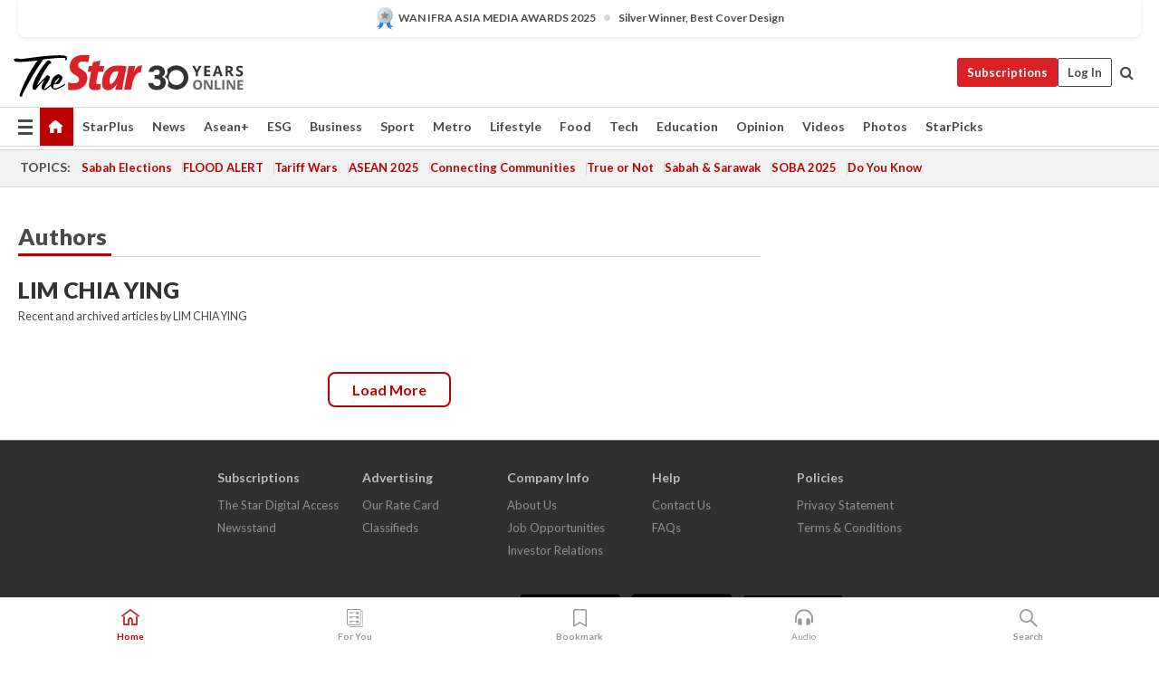

--- FILE ---
content_type: text/html; charset=utf-8
request_url: https://www.google.com/recaptcha/api2/aframe
body_size: 268
content:
<!DOCTYPE HTML><html><head><meta http-equiv="content-type" content="text/html; charset=UTF-8"></head><body><script nonce="pxIC6t1LWHjSCmBV1k2Ndg">/** Anti-fraud and anti-abuse applications only. See google.com/recaptcha */ try{var clients={'sodar':'https://pagead2.googlesyndication.com/pagead/sodar?'};window.addEventListener("message",function(a){try{if(a.source===window.parent){var b=JSON.parse(a.data);var c=clients[b['id']];if(c){var d=document.createElement('img');d.src=c+b['params']+'&rc='+(localStorage.getItem("rc::a")?sessionStorage.getItem("rc::b"):"");window.document.body.appendChild(d);sessionStorage.setItem("rc::e",parseInt(sessionStorage.getItem("rc::e")||0)+1);localStorage.setItem("rc::h",'1768561727554');}}}catch(b){}});window.parent.postMessage("_grecaptcha_ready", "*");}catch(b){}</script></body></html>

--- FILE ---
content_type: application/javascript
request_url: https://st-media-template.antsomi.com/js/chunks-1764562270518/c16.js
body_size: 3484
content:
(window.antsomiMediaTemplate=window.antsomiMediaTemplate||[]).push([[16],{32:function(e,t,a){!function(t,a){var i=function(e,t,a){"use strict";var i,n;if(function(){var t,a={lazyClass:"lazyload",loadedClass:"lazyloaded",loadingClass:"lazyloading",preloadClass:"lazypreload",errorClass:"lazyerror",autosizesClass:"lazyautosizes",fastLoadedClass:"ls-is-cached",iframeLoadMode:0,srcAttr:"data-src",srcsetAttr:"data-srcset",sizesAttr:"data-sizes",minSize:40,customMedia:{},init:!0,expFactor:1.5,hFac:.8,loadMode:2,loadHidden:!0,ricTimeout:0,throttleDelay:125};for(t in n=e.lazySizesConfig||e.lazysizesConfig||{},a)t in n||(n[t]=a[t])}(),!t||!t.getElementsByClassName)return{init:function(){},cfg:n,noSupport:!0};var r=t.documentElement,s=e.HTMLPictureElement,o=e.addEventListener.bind(e),l=e.setTimeout,d=e.requestAnimationFrame||l,c=e.requestIdleCallback,u=/^picture$/i,f=["load","error","lazyincluded","_lazyloaded"],m={},g=Array.prototype.forEach,v=function(e,t){return m[t]||(m[t]=new RegExp("(\\s|^)"+t+"(\\s|$)")),m[t].test(e.getAttribute("class")||"")&&m[t]},h=function(e,t){v(e,t)||e.setAttribute("class",(e.getAttribute("class")||"").trim()+" "+t)},z=function(e,t){var a;(a=v(e,t))&&e.setAttribute("class",(e.getAttribute("class")||"").replace(a," "))},y=function(e,t,a){var i=a?"addEventListener":"removeEventListener";a&&y(e,t),f.forEach(function(a){e[i](a,t)})},p=function(e,a,n,r,s){var o=t.createEvent("Event");return n||(n={}),n.instance=i,o.initEvent(a,!r,!s),o.detail=n,e.dispatchEvent(o),o},b=function(t,a){var i;!s&&(i=e.picturefill||n.pf)?(a&&a.src&&!t.getAttribute("srcset")&&t.setAttribute("srcset",a.src),i({reevaluate:!0,elements:[t]})):a&&a.src&&(t.src=a.src)},A=function(e,t){return(getComputedStyle(e,null)||{})[t]},C=function(e,t,a){for(a=a||e.offsetWidth;a<n.minSize&&t&&!e._lazysizesWidth;)a=t.offsetWidth,t=t.parentNode;return a},E=(R=[],D=[],k=R,H=function(){var e=k;for(k=R.length?D:R,B=!0,F=!1;e.length;)e.shift()();B=!1},O=function(e,a){B&&!a?e.apply(this,arguments):(k.push(e),F||(F=!0,(t.hidden?l:d)(H)))},O._lsFlush=H,O),_=function(e,t){return t?function(){E(e)}:function(){var t=this,a=arguments;E(function(){e.apply(t,a)})}},w=function(e){var t,i,n=function(){t=null,e()},r=function(){var e=a.now()-i;e<99?l(r,99-e):(c||n)(n)};return function(){i=a.now(),t||(t=l(r,99))}},M=function(){var s,f,m,C,M,N,x,T,W,S,B,F,R,D,k,H,O,P,$,q=/^img$/i,I=/^iframe$/i,U="onscroll"in e&&!/(gle|ing)bot/.test(navigator.userAgent),j=0,G=0,J=-1,K=function(e){G--,(!e||G<0||!e.target)&&(G=0)},Q=function(e){return null==F&&(F="hidden"==A(t.body,"visibility")),F||!("hidden"==A(e.parentNode,"visibility")&&"hidden"==A(e,"visibility"))},V=function(e,a){var i,n=e,s=Q(e);for(T-=a,B+=a,W-=a,S+=a;s&&(n=n.offsetParent)&&n!=t.body&&n!=r;)(s=(A(n,"opacity")||1)>0)&&"visible"!=A(n,"overflow")&&(i=n.getBoundingClientRect(),s=S>i.left&&W<i.right&&B>i.top-1&&T<i.bottom+1);return s},X=function(){var e,a,o,l,d,c,u,m,g,v,h,z,y=i.elements;if((C=n.loadMode)&&G<8&&(e=y.length)){for(a=0,J++;a<e;a++)if(y[a]&&!y[a]._lazyRace)if(!U||i.prematureUnveil&&i.prematureUnveil(y[a]))ne(y[a]);else if((m=y[a].getAttribute("data-expand"))&&(c=1*m)||(c=j),v||(v=!n.expand||n.expand<1?r.clientHeight>500&&r.clientWidth>500?500:370:n.expand,i._defEx=v,h=v*n.expFactor,z=n.hFac,F=null,j<h&&G<1&&J>2&&C>2&&!t.hidden?(j=h,J=0):j=C>1&&J>1&&G<6?v:0),g!==c&&(N=innerWidth+c*z,x=innerHeight+c,u=-1*c,g=c),o=y[a].getBoundingClientRect(),(B=o.bottom)>=u&&(T=o.top)<=x&&(S=o.right)>=u*z&&(W=o.left)<=N&&(B||S||W||T)&&(n.loadHidden||Q(y[a]))&&(f&&G<3&&!m&&(C<3||J<4)||V(y[a],c))){if(ne(y[a]),d=!0,G>9)break}else!d&&f&&!l&&G<4&&J<4&&C>2&&(s[0]||n.preloadAfterLoad)&&(s[0]||!m&&(B||S||W||T||"auto"!=y[a].getAttribute(n.sizesAttr)))&&(l=s[0]||y[a]);l&&!d&&ne(l)}},Y=(R=X,k=0,H=n.throttleDelay,O=n.ricTimeout,P=function(){D=!1,k=a.now(),R()},$=c&&O>49?function(){c(P,{timeout:O}),O!==n.ricTimeout&&(O=n.ricTimeout)}:_(function(){l(P)},!0),function(e){var t;(e=!0===e)&&(O=33),D||(D=!0,(t=H-(a.now()-k))<0&&(t=0),e||t<9?$():l($,t))}),Z=function(e){var t=e.target;t._lazyCache?delete t._lazyCache:(K(e),h(t,n.loadedClass),z(t,n.loadingClass),y(t,te),p(t,"lazyloaded"))},ee=_(Z),te=function(e){ee({target:e.target})},ae=function(e){var t,a=e.getAttribute(n.srcsetAttr);(t=n.customMedia[e.getAttribute("data-media")||e.getAttribute("media")])&&e.setAttribute("media",t),a&&e.setAttribute("srcset",a)},ie=_(function(e,t,a,i,r){var s,o,d,c,f,v;(f=p(e,"lazybeforeunveil",t)).defaultPrevented||(i&&(a?h(e,n.autosizesClass):e.setAttribute("sizes",i)),o=e.getAttribute(n.srcsetAttr),s=e.getAttribute(n.srcAttr),r&&(d=e.parentNode,c=d&&u.test(d.nodeName||"")),v=t.firesLoad||"src"in e&&(o||s||c),f={target:e},h(e,n.loadingClass),v&&(clearTimeout(m),m=l(K,2500),y(e,te,!0)),c&&g.call(d.getElementsByTagName("source"),ae),o?e.setAttribute("srcset",o):s&&!c&&(I.test(e.nodeName)?function(e,t){var a=e.getAttribute("data-load-mode")||n.iframeLoadMode;0==a?e.contentWindow.location.replace(t):1==a&&(e.src=t)}(e,s):e.src=s),r&&(o||c)&&b(e,{src:s})),e._lazyRace&&delete e._lazyRace,z(e,n.lazyClass),E(function(){var t=e.complete&&e.naturalWidth>1;v&&!t||(t&&h(e,n.fastLoadedClass),Z(f),e._lazyCache=!0,l(function(){"_lazyCache"in e&&delete e._lazyCache},9)),"lazy"==e.loading&&G--},!0)}),ne=function(e){if(!e._lazyRace){var t,a=q.test(e.nodeName),i=a&&(e.getAttribute(n.sizesAttr)||e.getAttribute("sizes")),r="auto"==i;(!r&&f||!a||!e.getAttribute("src")&&!e.srcset||e.complete||v(e,n.errorClass)||!v(e,n.lazyClass))&&(t=p(e,"lazyunveilread").detail,r&&L.updateElem(e,!0,e.offsetWidth),e._lazyRace=!0,G++,ie(e,t,r,i,a))}},re=w(function(){n.loadMode=3,Y()}),se=function(){3==n.loadMode&&(n.loadMode=2),re()},oe=function(){f||(a.now()-M<999?l(oe,999):(f=!0,n.loadMode=3,Y(),o("scroll",se,!0)))};return{_:function(){M=a.now(),i.elements=t.getElementsByClassName(n.lazyClass),s=t.getElementsByClassName(n.lazyClass+" "+n.preloadClass),o("scroll",Y,!0),o("resize",Y,!0),o("pageshow",function(e){if(e.persisted){var a=t.querySelectorAll("."+n.loadingClass);a.length&&a.forEach&&d(function(){a.forEach(function(e){e.complete&&ne(e)})})}}),e.MutationObserver?new MutationObserver(Y).observe(r,{childList:!0,subtree:!0,attributes:!0}):(r.addEventListener("DOMNodeInserted",Y,!0),r.addEventListener("DOMAttrModified",Y,!0),setInterval(Y,999)),o("hashchange",Y,!0),["focus","mouseover","click","load","transitionend","animationend"].forEach(function(e){t.addEventListener(e,Y,!0)}),/d$|^c/.test(t.readyState)?oe():(o("load",oe),t.addEventListener("DOMContentLoaded",Y),l(oe,2e4)),i.elements.length?(X(),E._lsFlush()):Y()},checkElems:Y,unveil:ne,_aLSL:se}}(),L=(T=_(function(e,t,a,i){var n,r,s;if(e._lazysizesWidth=i,i+="px",e.setAttribute("sizes",i),u.test(t.nodeName||""))for(n=t.getElementsByTagName("source"),r=0,s=n.length;r<s;r++)n[r].setAttribute("sizes",i);a.detail.dataAttr||b(e,a.detail)}),W=function(e,t,a){var i,n=e.parentNode;n&&(a=C(e,n,a),(i=p(e,"lazybeforesizes",{width:a,dataAttr:!!t})).defaultPrevented||(a=i.detail.width)&&a!==e._lazysizesWidth&&T(e,n,i,a))},S=w(function(){var e,t=x.length;if(t)for(e=0;e<t;e++)W(x[e])}),{_:function(){x=t.getElementsByClassName(n.autosizesClass),o("resize",S)},checkElems:S,updateElem:W}),N=function(){!N.i&&t.getElementsByClassName&&(N.i=!0,L._(),M._())};var x,T,W,S;var B,F,R,D,k,H,O;return l(function(){n.init&&N()}),i={cfg:n,autoSizer:L,loader:M,init:N,uP:b,aC:h,rC:z,hC:v,fire:p,gW:C,rAF:E}}(t,t.document,Date);t.lazySizes=i,e.exports&&(e.exports=i)}("undefined"!=typeof window?window:{})}}]);

--- FILE ---
content_type: application/javascript
request_url: https://st-media-template.antsomi.com/js/chunks-1764562270518/c6.js
body_size: 2703
content:
(window.antsomiMediaTemplate=window.antsomiMediaTemplate||[]).push([[6],{35:function(t,e,n){"use strict";n.r(e),function(t){var n=function(){if("undefined"!=typeof Map)return Map;function t(t,e){var n=-1;return t.some(function(t,r){return t[0]===e&&(n=r,!0)}),n}return function(){function e(){this.__entries__=[]}return Object.defineProperty(e.prototype,"size",{get:function(){return this.__entries__.length},enumerable:!0,configurable:!0}),e.prototype.get=function(e){var n=t(this.__entries__,e),r=this.__entries__[n];return r&&r[1]},e.prototype.set=function(e,n){var r=t(this.__entries__,e);~r?this.__entries__[r][1]=n:this.__entries__.push([e,n])},e.prototype.delete=function(e){var n=this.__entries__,r=t(n,e);~r&&n.splice(r,1)},e.prototype.has=function(e){return!!~t(this.__entries__,e)},e.prototype.clear=function(){this.__entries__.splice(0)},e.prototype.forEach=function(t,e){void 0===e&&(e=null);for(var n=0,r=this.__entries__;n<r.length;n++){var i=r[n];t.call(e,i[1],i[0])}},e}()}(),r="undefined"!=typeof window&&"undefined"!=typeof document&&window.document===document,i=void 0!==t&&t.Math===Math?t:"undefined"!=typeof self&&self.Math===Math?self:"undefined"!=typeof window&&window.Math===Math?window:Function("return this")(),o="function"==typeof requestAnimationFrame?requestAnimationFrame.bind(i):function(t){return setTimeout(function(){return t(Date.now())},1e3/60)},s=2;var c=20,a=["top","right","bottom","left","width","height","size","weight"],h="undefined"!=typeof MutationObserver,u=function(){function t(){this.connected_=!1,this.mutationEventsAdded_=!1,this.mutationsObserver_=null,this.observers_=[],this.onTransitionEnd_=this.onTransitionEnd_.bind(this),this.refresh=function(t,e){var n=!1,r=!1,i=0;function c(){n&&(n=!1,t()),r&&h()}function a(){o(c)}function h(){var t=Date.now();if(n){if(t-i<s)return;r=!0}else n=!0,r=!1,setTimeout(a,e);i=t}return h}(this.refresh.bind(this),c)}return t.prototype.addObserver=function(t){~this.observers_.indexOf(t)||this.observers_.push(t),this.connected_||this.connect_()},t.prototype.removeObserver=function(t){var e=this.observers_,n=e.indexOf(t);~n&&e.splice(n,1),!e.length&&this.connected_&&this.disconnect_()},t.prototype.refresh=function(){this.updateObservers_()&&this.refresh()},t.prototype.updateObservers_=function(){var t=this.observers_.filter(function(t){return t.gatherActive(),t.hasActive()});return t.forEach(function(t){return t.broadcastActive()}),t.length>0},t.prototype.connect_=function(){r&&!this.connected_&&(document.addEventListener("transitionend",this.onTransitionEnd_),window.addEventListener("resize",this.refresh),h?(this.mutationsObserver_=new MutationObserver(this.refresh),this.mutationsObserver_.observe(document,{attributes:!0,childList:!0,characterData:!0,subtree:!0})):(document.addEventListener("DOMSubtreeModified",this.refresh),this.mutationEventsAdded_=!0),this.connected_=!0)},t.prototype.disconnect_=function(){r&&this.connected_&&(document.removeEventListener("transitionend",this.onTransitionEnd_),window.removeEventListener("resize",this.refresh),this.mutationsObserver_&&this.mutationsObserver_.disconnect(),this.mutationEventsAdded_&&document.removeEventListener("DOMSubtreeModified",this.refresh),this.mutationsObserver_=null,this.mutationEventsAdded_=!1,this.connected_=!1)},t.prototype.onTransitionEnd_=function(t){var e=t.propertyName,n=void 0===e?"":e;a.some(function(t){return!!~n.indexOf(t)})&&this.refresh()},t.getInstance=function(){return this.instance_||(this.instance_=new t),this.instance_},t.instance_=null,t}(),f=function(t,e){for(var n=0,r=Object.keys(e);n<r.length;n++){var i=r[n];Object.defineProperty(t,i,{value:e[i],enumerable:!1,writable:!1,configurable:!0})}return t},d=function(t){return t&&t.ownerDocument&&t.ownerDocument.defaultView||i},p=y(0,0,0,0);function v(t){return parseFloat(t)||0}function l(t){for(var e=[],n=1;n<arguments.length;n++)e[n-1]=arguments[n];return e.reduce(function(e,n){return e+v(t["border-"+n+"-width"])},0)}function _(t){var e=t.clientWidth,n=t.clientHeight;if(!e&&!n)return p;var r=d(t).getComputedStyle(t),i=function(t){for(var e={},n=0,r=["top","right","bottom","left"];n<r.length;n++){var i=r[n],o=t["padding-"+i];e[i]=v(o)}return e}(r),o=i.left+i.right,s=i.top+i.bottom,c=v(r.width),a=v(r.height);if("border-box"===r.boxSizing&&(Math.round(c+o)!==e&&(c-=l(r,"left","right")+o),Math.round(a+s)!==n&&(a-=l(r,"top","bottom")+s)),!function(t){return t===d(t).document.documentElement}(t)){var h=Math.round(c+o)-e,u=Math.round(a+s)-n;1!==Math.abs(h)&&(c-=h),1!==Math.abs(u)&&(a-=u)}return y(i.left,i.top,c,a)}var b="undefined"!=typeof SVGGraphicsElement?function(t){return t instanceof d(t).SVGGraphicsElement}:function(t){return t instanceof d(t).SVGElement&&"function"==typeof t.getBBox};function m(t){return r?b(t)?function(t){var e=t.getBBox();return y(0,0,e.width,e.height)}(t):_(t):p}function y(t,e,n,r){return{x:t,y:e,width:n,height:r}}var w=function(){function t(t){this.broadcastWidth=0,this.broadcastHeight=0,this.contentRect_=y(0,0,0,0),this.target=t}return t.prototype.isActive=function(){var t=m(this.target);return this.contentRect_=t,t.width!==this.broadcastWidth||t.height!==this.broadcastHeight},t.prototype.broadcastRect=function(){var t=this.contentRect_;return this.broadcastWidth=t.width,this.broadcastHeight=t.height,t},t}(),g=function(){return function(t,e){var n,r,i,o,s,c,a,h=(r=(n=e).x,i=n.y,o=n.width,s=n.height,c="undefined"!=typeof DOMRectReadOnly?DOMRectReadOnly:Object,a=Object.create(c.prototype),f(a,{x:r,y:i,width:o,height:s,top:i,right:r+o,bottom:s+i,left:r}),a);f(this,{target:t,contentRect:h})}}(),E=function(){function t(t,e,r){if(this.activeObservations_=[],this.observations_=new n,"function"!=typeof t)throw new TypeError("The callback provided as parameter 1 is not a function.");this.callback_=t,this.controller_=e,this.callbackCtx_=r}return t.prototype.observe=function(t){if(!arguments.length)throw new TypeError("1 argument required, but only 0 present.");if("undefined"!=typeof Element&&Element instanceof Object){if(!(t instanceof d(t).Element))throw new TypeError('parameter 1 is not of type "Element".');var e=this.observations_;e.has(t)||(e.set(t,new w(t)),this.controller_.addObserver(this),this.controller_.refresh())}},t.prototype.unobserve=function(t){if(!arguments.length)throw new TypeError("1 argument required, but only 0 present.");if("undefined"!=typeof Element&&Element instanceof Object){if(!(t instanceof d(t).Element))throw new TypeError('parameter 1 is not of type "Element".');var e=this.observations_;e.has(t)&&(e.delete(t),e.size||this.controller_.removeObserver(this))}},t.prototype.disconnect=function(){this.clearActive(),this.observations_.clear(),this.controller_.removeObserver(this)},t.prototype.gatherActive=function(){var t=this;this.clearActive(),this.observations_.forEach(function(e){e.isActive()&&t.activeObservations_.push(e)})},t.prototype.broadcastActive=function(){if(this.hasActive()){var t=this.callbackCtx_,e=this.activeObservations_.map(function(t){return new g(t.target,t.broadcastRect())});this.callback_.call(t,e,t),this.clearActive()}},t.prototype.clearActive=function(){this.activeObservations_.splice(0)},t.prototype.hasActive=function(){return this.activeObservations_.length>0},t}(),O="undefined"!=typeof WeakMap?new WeakMap:new n,M=function(){return function t(e){if(!(this instanceof t))throw new TypeError("Cannot call a class as a function.");if(!arguments.length)throw new TypeError("1 argument required, but only 0 present.");var n=u.getInstance(),r=new E(e,n,this);O.set(this,r)}}();["observe","unobserve","disconnect"].forEach(function(t){M.prototype[t]=function(){var e;return(e=O.get(this))[t].apply(e,arguments)}});var A=void 0!==i.ResizeObserver?i.ResizeObserver:M;e.default=A}.call(this,n(43))},43:function(t,e){var n;n=function(){return this}();try{n=n||new Function("return this")()}catch(t){"object"==typeof window&&(n=window)}t.exports=n}}]);

--- FILE ---
content_type: application/javascript
request_url: https://a.cdp.asia/event?ec=pageview&ea=view&en=View%20Page&ev=1&dims=%7B%22users%22%3A%7B%22origin_source%22%3A%22The%20Star%20Online%22%7D%7D&portal_id=564891087&prop_id=564997745&cvar=%7B%22page_path%22%3A%22%2Fauthors%22%2C%22time_diff%22%3A0%2C%22keywords%22%3A%22LIM%2BCHIA%2BYING%22%2C%22prop_id%22%3A%22564997745%22%2C%22visitor_type%22%3A%22new%22%2C%22is_webview%22%3Afalse%2C%22location_url%22%3A%22https%3A%2F%2Fwww.thestar.com.my%2Fauthors%3Fq%3DLIM%2BCHIA%2BYING%22%2C%22ss_time%22%3A0%2C%22page_view_order%22%3A1%2C%22page_title%22%3A%22Authors%20%7C%20The%20Star%22%7D&context=%7B%22lang%22%3A%22en%22%7D&gt_ms=1322
body_size: 869
content:
_event_callback_data({"ver":"20251125","session_id":"135916718998033","au_id":"189882981","type":"event","client_id":"189882981.1768561723","dgs":"","node":"vn01","au_gt":"1768561723886","pv_id":"1768561723886-189882981","n_client_id":1,"n_user":1,"ea":"view","aid":"","ec":"pageview","an_session":"zizgzmzqzizlzkzizrzqzqzrzjzgzgzdzizrzqzrzrzhzqzrzizdzizkzlzrzmzlzizkzhzgzdzizdzizkzlzrzmzlzizkzhzgzdzizkzlzrzmzlzizkzhzgzdzizdzezizdzjzd2g2azdzgzdzmzjzkzqzqzdzd"});

--- FILE ---
content_type: application/javascript; charset=utf-8
request_url: https://fundingchoicesmessages.google.com/f/AGSKWxUTsOvLIPSl03QX-kR3Q1pygKVCCEhHD0ZLCwDcXb_XJd5IWwsDRf2neazeJ3nBjeASTLYCphKb8NmlrbwBCw-vUsrpSlZmuWEQoFJDVb8MBuuImE86FyYUGMlKpeiBBXbhYmGnsXL5ia5uQTYR1dhtUGAXEmXz0JxKFv5ymJjslcX4aXsKKWH8kOly/_/adtrack._admarking_/adframe728bot./ads/banner01..se/ads/
body_size: -1291
content:
window['eeae66f0-8082-4be9-8bea-38dc0895dcc2'] = true;

--- FILE ---
content_type: application/javascript; charset=utf-8
request_url: https://www.thestar.com.my/theme_metro/js/subsectionrowlistarticles.min.js?v=20230412
body_size: 3561
content:
if(void 0===per_page)var per_page=10;if(void 0===media_location)var media_location="right";if(null==subscriptionStatus)var subscriptionStatus=!1;var currentURL=(currentURL=$('meta[property="og:url"]').attr("content")).split("/"),data_list_variant="";if(window.location.href.toLowerCase().indexOf("/authors")>=0)authorName&&(data_list_variant=authorName);else if(window.location.href.toLowerCase().indexOf("/tag/")>=0){if(currentURL[4]){var variant="";variant=-1!=currentURL[4].indexOf("?")?currentURL[4].substr(0,currentURL[4].indexOf("?")):currentURL[4];for(var newVariant="",i=0;i<variant.length;i++)i>0&&i<variant.length-1&&null!=variant.charAt(i-1).match(/\w|\&/)&&null!=variant.charAt(i+1).match(/\w|\&/)?newVariant+=variant.charAt(i).replace("+"," "):newVariant+=variant.charAt(i);data_list_variant=unescape(titleCase(newVariant.replace(/\"/g,"&quot;")))}}else if(window.location.href.toLowerCase().indexOf("/sport/other-sport")>=0)data_list_variant=""==otherSportTitle?"Sport/Other Sport":"Sport/Other Sport/"+otherSportTitle;else for(i=currentURL.length-1;i>=0;i--)if(currentURL[i]){window.location.href.toLowerCase().indexOf("/education/news")>=0?data_list_variant=titleCase(currentURL[i].replace(/-/g," "))+"/"+titleCase(currentURL[i-1].replace(/-/g," ")):window.location.href.toLowerCase().indexOf("/do-you-know")>=0?data_list_variant=titleCase(currentURL[i].replace(/-/g," ")):(data_list_variant=titleCase(currentURL[i-1].replace(/-/g," "))+"/"+titleCase(currentURL[i].replace(/-/g," "))).indexOf("Smebiz")>=0&&(data_list_variant=data_list_variant.replace("Smebiz","SMEBiz")),-1!=data_list_variant.indexOf("?")&&(data_list_variant=data_list_variant.substr(0,data_list_variant.indexOf("?")));break}var endpoint=currentURL[currentURL.length-1],loadMoreCount=1;if(null!=readCookie(endpoint=decodeURIComponent(endpoint.replaceAll("=",":")))){var loadId=jQuery.parseJSON(readCookie(endpoint)).loadId;listing.data[0].cms_article_id<=loadId?loadMoreCount=jQuery.parseJSON(readCookie(endpoint)).count:eraseCookie(endpoint)}var firstLimit=listing.data.slice(0,per_page*loadMoreCount),html2="";0==listing.data.length&&(html2+='<span class="error-msg">Sorry, no record found.</span>'),buttonLoadMore||$(".button-view").hide();var buttonPage=loadMoreCount+1,isOpinionLetters=!1;window.location.href.toLowerCase().indexOf("/opinion/letters")>=0?($("#loadMorestories").attr("data-list-type","Paged Letters"),isOpinionLetters=!0):($("#loadMorestories").attr("data-list-type","Paged Stories"),$("#loadMorestories").attr("data-list-variant",data_list_variant)),$("#loadMorestories").attr("data-content-type","View Page"),$("#loadMorestories").attr("data-content-title","Page "+buttonPage.toString()),$.each(firstLimit,(function(e,t){var a="",i=t.article_body.match(/To gain full access to The Wall Street Journal online/g),r=t.article_body.match(/Content licensed from The Wall Street Journal/g);null==i&&null==r||(a='<label class="byline" style="color:#9b9b9b;">The Wall Street Journal</label>');var s="",o=""!=t.article_custom_fields?JSON.parse(t.article_custom_fields):"";o&&o.hasOwnProperty("summary")&&(s=o.summary[0]);var l="",n="",c=!(!o||!o.hasOwnProperty("is_external"))&&o.hasOwnProperty("is_external");if(o&&o.hasOwnProperty("paywall_package_type")){l=o.paywall_package_type[0];var d=new Date(t.publish_time).setHours(0,0,0,0),m=new Date;if(d-(p=new Date(m.getFullYear(),m.getMonth(),m.getDate(),0,0,0)).setFullYear(p.getFullYear()-2)<0)n=paywalllockSpan;else if("Complimentary"==l)n="";else if("Premium"==l||"Metered"==l)n=paywalllockSpan;else if("Lock Later"==l){var p,g=new Date(t.publish_time),h=g.setDate(g.getDate()+7);n=(p=new Date)>h?paywalllockSpan:""}else n=""}var u=dateformat(t.publish_time,-1);if(o&&o.hasOwnProperty("page_number"))u=dateformat(t.publish_time,o.page_number);var _=t.permalink.replace(/(^[\/]{3})|(^[\/]{2})|(^[\/])/,"");c||(_="/"+_);var v="";isOpinionLetters?v+=' data-list-type="Paged Letters" ':(v+=' data-list-type="Paged Stories" ',v+=' data-list-variant="'+data_list_variant.replace('"',"&quot;")+'" '),v+=' data-list-position="'+(e+1).toString()+'" ',t.article_title?v+=' data-content-title="'+t.article_title.replace(/&#226;€ک|â€™|&#226;€™/gi,"").replace('"',"&quot;")+'" ':v+=' data-content-title="NA" ',t.is_old_article?t.old_article_id?v+=' data-content-id="'+t.old_article_id.toString()+'" ':v+=' data-content-id="NA" ':t.np_article_id?v+=' data-content-id="'+t.np_article_id.toString()+'" ':v+=' data-content-id="NA" ',t.section_name?t.sub_section_name?v+=' data-content-category="'+t.section_name+"/"+t.sub_section_name+'" ':v+=' data-content-category="'+t.section_name+'" ':v+=' data-content-category="NA" ',t.article_byline?v+=' data-content-author="'+t.article_byline.replace('"',"&quot;")+'" ':v+=' data-content-author="NA" ',v+=' data-content-sp="NA" ';var f=getMediaObj(t.image_path,t.cms_article_id);if(f){var y=f;if(o&&o.hasOwnProperty("video_source"))if(video_source=o.video_source[0],video_source)var b="true";else b="false";else b=y.vidIcon;switch(v+="true"==b?' data-content-type="Article with Video Embed" ':' data-content-type="Article" ',y.media_type){case"0":var w=y.image_path.split("/");if(y.validURL){if("true"==b)var L=" <div class='vid-icon'><img src='/theme_metro/images/play-icon.png' alt='icon video'> </div>";else L="";if(media="<img src='"+y.image_path+"' alt='"+y.image_alt_text+"' onerror=\"this.src='https://cdn.thestar.com.my/Themes/img/tsol-default-image2023.png'\" />",w.indexOf("tsol-default-image2023.png")<0&&w.indexOf("no-image.png")<0&&!w[w.length-1].match(".psd")&&w.length>4){w.splice(w.length-1,0,"thumbs/medium");var x=w.join("/");media="<img src='"+x+"' alt='"+y.image_alt_text+"' onerror=\"this.src='"+y.image_path+"'\" />"}}else{if("true"==b)L=" <div class='vid-icon'><img src='/theme_metro/images/play-icon.png' alt='icon video'> </div>";else L="";if(media="<img src='"+IMAGE_URL+y.image_path+"' alt='"+y.image_alt_text+"' onerror=\"this.src='https://cdn.thestar.com.my/Themes/img/tsol-default-image2023.png'\" />",w.indexOf("tsol-default-image2023.png")<0&&w.indexOf("no-image.png")<0&&!w[w.length-1].match(".psd")&&w.length>4){w.splice(w.length-1,0,"thumbs/medium");x=w.join("/");media="<img src='"+IMAGE_URL+x+"' alt='"+y.image_alt_text+"' onerror=\"this.src='"+IMAGE_URL+y.image_path+"'\" />"}}break;case"1":if("true"==b)L=" <div class='vid-icon'><img src='/theme_metro/images/play-icon.png' alt='icon video'> </div>";else L="";media="<img src='https://cdn.thestar.com.my/Themes/img/tsol-default-image2023.png' />";break;case"2":var O=new URL(y.image_path),k=new URLSearchParams(O.search);(k=O.searchParams).get("v")&&(y.image_path=k.get("v")),media="<img src='https://img.youtube.com/vi/"+y.image_path+"/hqdefault.jpg' alt='"+y.image_alt_text+"' onerror=\"this.src='https://cdn.thestar.com.my/Themes/img/tsol-default-image2023.png'\" /><div class='vid-icon'><img src='/theme_metro/images/play-icon.png' alt='icon video'> </div>";break;case"6":(O=y.image_caption.indexOf("Embed"))>-1&&(y.image_caption=y.image_caption.substr(y.image_caption.lastIndexOf("/")+1)),media="<img src='https://vod-platform.net/image/"+y.image_caption+"' alt='"+y.image_alt_text+"' onerror=\"this.src='https://cdn.thestar.com.my/Themes/img/tsol-default-image2023.png'\" /><div class='vid-icon'><img src='/theme_metro/images/play-icon.png' alt='icon video'> </div>";break;default:if("true"==b)L=" <div class='vid-icon'><img src='/theme_metro/images/play-icon.png' alt='icon video'> </div>";else L="";media="<img src='https://cdn.thestar.com.my/Themes/img/tsol-default-image2023.png' />"}html2+="right"==media_location?'<div class="row list-listing" ><div  class="col-xs-7 col-sm-9"><label class="timestamp"><span class="date six columns right"></span>'+u+"</label>"+n+'<h2 class="f18"><a href="'+_+'" '+v+">"+t.article_title.replace(/&#226;€ک|â€™|&#226;€™/gi,"")+"</a></h2><p>"+s+"</p>"+a+'</div><div class="col-xs-5 col-sm-3"><div class="img-sticker"><a href="'+_+'" '+v+">"+media+"</a>"+L+"</div></div></div>":'<div class="row list-listing" ><div class="col-xs-5 col-sm-3"><div class="img-sticker"><a href="'+_+'" '+v+">"+media+"</a>"+L+'</div></div><div  class="col-xs-7 col-sm-9"><label class="timestamp"><span class="date six columns right"></span>'+u+"</label>"+n+'<h2 class="f18"><a href="'+_+'" '+v+">"+t.article_title.replace(/&#226;€ک|â€™|&#226;€™/gi,"")+"</a></h2><p>"+s+"</p>"+a+"</div></div>"}else html2+='<div class="row list-listing"><div  class="col-xs-12 col-sm-12"><label class="timestamp"><span class="date six columns right"></span>'+u+"</label>"+n+'<h2 class="f18"><a href="'+_+'" '+(v+=' data-content-type="Article" ')+">"+t.article_title.replace(/&#226;€ک|â€™|&#226;€™/gi,"")+"</a></h2><p>"+s+"</p>"+a+"</div></div>"})),$(html2).insertBefore(".btnLoadMore");var nextSet=listing.data.slice(lastIndex,lastIndex+per_page),lastIndex=per_page,pageNum=1,startPosition=per_page*loadMoreCount;if(null!=readCookie(endpoint)){var cookieArray=jQuery.parseJSON(readCookie(endpoint));pageNum=parseInt(cookieArray.count),createCookie(endpoint,JSON.stringify(cookieArray),1)}var storiesLoaded=firstLimit.length,pageLoaded=firstLimit.length/10;function processArticles(){if(null!=loadMoreArticles.data)var e=loadMoreArticles.data;else e=loadMoreArticles;lastIndex+=per_page;for(var t=0;t<e.length;t++){var a="",i=e[t].article_body.match(/To gain full access to The Wall Street Journal online/g),r=e[t].article_body.match(/Content licensed from The Wall Street Journal/g);null==i&&null==r||(a='<label class="byline" style="color:#9b9b9b;">The Wall Street Journal</label>');var s="",o=""!=e[t].article_custom_fields?JSON.parse(e[t].article_custom_fields):"";o&&o.hasOwnProperty("summary")&&(s=o.summary[0]);var l="",n="";if(o&&o.hasOwnProperty("paywall_package_type")){l=o.paywall_package_type[0];var c=new Date(e[t].publish_time).setHours(0,0,0,0),d=new Date;if(c-(m=new Date(d.getFullYear(),d.getMonth(),d.getDate(),0,0,0)).setFullYear(m.getFullYear()-2)<0)n=paywalllockSpan;else if("Complimentary"==l)n="";else if("Premium"==l||"Metered"==l)n=paywalllockSpan;else if("Lock Later"==l){var m,p=new Date(e[t].publish_time),g=p.setDate(p.getDate()+7);n=(m=new Date)>g?paywalllockSpan:""}else n=""}var h=!(!o||!o.hasOwnProperty("is_external"))&&o.hasOwnProperty("is_external"),u=dateformat(e[t].publish_time,-1);if(o&&o.hasOwnProperty("page_number"))u=dateformat(e[t].publish_time,o.page_number);var _=e[t].permalink.replace(/(^[\/]{3})|(^[\/]{2})|(^[\/])/,"");h||(_="/"+_);var v="";isOpinionLetters?v+=' data-list-type="Paged Letters" ':(v+=' data-list-type="Paged Stories" ',v+=' data-list-variant="'+data_list_variant.replace('"',"&quot;")+'" '),v+=' data-list-position="'+(startPosition+t+1).toString()+'" ',e[t].article_title?v+=' data-content-title="'+e[t].article_title.replace(/&#226;€ک|â€™|&#226;€™/gi,"").replace('"',"&quot;")+'" ':v+=' data-content-title="NA" ',e[t].is_old_article?e[t].old_article_id?v+=' data-content-id="'+e[t].old_article_id.toString()+'" ':v+=' data-content-id="NA" ':e[t].np_article_id?v+=' data-content-id="'+e[t].np_article_id.toString()+'" ':v+=' data-content-id="NA" ',e[t].section_name?e[t].sub_section_name?v+=' data-content-category="'+e[t].section_name+"/"+e[t].sub_section_name+'" ':v+=' data-content-category="'+e[t].sub_section_name+'" ':v+=' data-content-category="NA" ',e[t].article_byline?v+=' data-content-author="'+e[t].article_byline.replace('"',"&quot;")+'" ':v+=' data-content-author="NA" ',v+=' data-content-sp="NA" ';var f=getMediaObj(e[t].image_path,e[t].cms_article_id);if(f){var y=f;if(o&&o.hasOwnProperty("video_source"))if(video_source=o.video_source[0],video_source)var b="true";else b="false";else b=y.vidIcon;switch(v+="true"==b?' data-content-type="Article with Video Embed" ':' data-content-type="Article" ',y.media_type){case"0":var w=y.image_path.split("/");if(y.validURL){if("true"==b)var L=" <div class='vid-icon'><img src='/theme_metro/images/play-icon.png' alt='icon video'> </div>";else L="";if(media="<img src='"+y.image_path+"' alt='"+y.image_alt_text+"' onerror=\"this.src='https://cdn.thestar.com.my/Themes/img/tsol-default-image2023.png'\" />",w.indexOf("tsol-default-image2023.png")<0&&w.indexOf("no-image.png")<0&&!w[w.length-1].match(".psd")&&w.length>4){w.splice(w.length-1,0,"thumbs/medium");var x=w.join("/");media="<img src='"+x+"' alt='"+y.image_alt_text+"' onerror=\"this.src='"+y.image_path+"'\" />"}}else{if("true"==b)L=" <div class='vid-icon'><img src='/theme_metro/images/play-icon.png' alt='icon video'> </div>";else L="";if(media="<img src='"+IMAGE_URL+y.image_path+"' alt='"+y.image_alt_text+"' onerror=\"this.src='https://cdn.thestar.com.my/Themes/img/tsol-default-image2023.png'\" />",w.indexOf("tsol-default-image2023.png")<0&&w.indexOf("no-image.png")<0&&!w[w.length-1].match(".psd")&&w.length>4){w.splice(w.length-1,0,"thumbs/medium");x=w.join("/");media="<img src='"+IMAGE_URL+x+"' alt='"+y.image_alt_text+"' onerror=\"this.src='"+IMAGE_URL+y.image_path+"'\" />"}}break;case"1":if("true"==b)L=" <div class='vid-icon'><img src='/theme_metro/images/play-icon.png' alt='icon video'> </div>";else L="";media="<img src='https://cdn.thestar.com.my/Themes/img/tsol-default-image2023.png' />";break;case"2":var O=new URL(y.image_path),k=new URLSearchParams(O.search);(k=O.searchParams).get("v")&&(y.image_path=k.get("v")),media="<img src='https://img.youtube.com/vi/"+y.image_path+"/hqdefault.jpg' alt='"+y.image_alt_text+"' onerror=\"this.src='https://cdn.thestar.com.my/Themes/img/tsol-default-image2023.png'\" /><div class='vid-icon'><img src='/theme_metro/images/play-icon.png' alt='icon video'> </div>";break;case"6":(O=y.image_caption.indexOf("Embed"))>-1&&(y.image_caption=y.image_caption.substr(y.image_caption.lastIndexOf("/")+1)),media="<img src='https://vod-platform.net/image/"+y.image_caption+"' alt='"+y.image_alt_text+"' onerror=\"this.src='https://cdn.thestar.com.my/Themes/img/tsol-default-image2023.png'\" /><div class='vid-icon'><img src='/theme_metro/images/play-icon.png' alt='icon video'> </div>";break;default:if("true"==b)L=" <div class='vid-icon'><img src='/theme_metro/images/play-icon.png' alt='icon video'> </div>";else L="";media="<img src='https://cdn.thestar.com.my/Themes/img/tsol-default-image2023.png' />"}if("right"==media_location)var S='<div class="row list-listing" ><div  class="col-xs-7 col-sm-9"><label class="timestamp"><span class="date six columns right"></span>'+u+"</label>"+n+'<h2 class="f18"><a href="'+_+'" '+v+">"+e[t].article_title.replace(/&#226;€ک|â€™|&#226;€™/gi,"")+"</a></h2><p>"+s+"</p>"+a+'</div><div class="col-xs-5 col-sm-3"><div class="img-sticker"><a href="'+_+'" '+v+">"+media+"</a>"+L+"</div></div></div>";else S='<div class="row list-listing" ><div class="col-xs-5 col-sm-3"><div class="img-sticker"><a href="'+_+'" '+v+">"+media+"</a>"+L+'</div></div><div  class="col-xs-7 col-sm-9"><label class="timestamp"><span class="date six columns right"></span>'+u+"</label>"+n+'<h2 class="f18"><a href="'+_+'" '+v+">"+e[t].article_title.replace(/&#226;€ک|â€™|&#226;€™/gi,"")+"</a></h2><p>"+s+"</p>"+a+"</div></div>"}else S='<div class="row list-listing"><div  class="col-xs-12 col-sm-12"><label class="timestamp"><span class="date six columns right"></span>'+u+"</label>"+n+'<h2 class="f18"><a href="'+_+'" '+(v+=' data-content-type="Article" ')+">"+e[t].article_title.replace(/&#226;€ک|â€™|&#226;€™/gi,"")+"</a></h2><p>"+s+"</p>"+a+"</div></div>";$(S).insertBefore(".btnLoadMore"),buttonLoadMore?e.length<per_page&&$(".button-view").hide():$(".button-view").hide()}startPosition+=per_page}function dateformat(e,t){if(t>0)var a=e.split(" ")[0],i=e=a+" 07:00:00";else i=e;var r=new Date(i),s=(r.getDate(),r.getMonth(),r.getFullYear(),r.getHours()),o=r.getMinutes(),l=s>=12?"PM":"AM";return"| "+(s=(s%=12)||12)+":"+(o=o<10?"0"+o:o)+" "+l,moment(i).format("D MMM YYYY | h:mm A")}function createCookie(e,t,a){var i="";if(a){var r=new Date;r.setTime(r.getTime()+24*a*60*60*1e3),i="; expires="+r.toUTCString()}document.cookie=e+"="+(t||"")+i+"; path=/"}function readCookie(e){for(var t=e+"=",a=document.cookie.split(";"),i=0;i<a.length;i++){for(var r=a[i];" "==r.charAt(0);)r=r.substring(1,r.length);if(0==r.indexOf(t))return r.substring(t.length,r.length)}return null}function eraseCookie(e){createCookie(e,"",-1)}function titleCase(e){for(var t=e.toLowerCase().split(" "),a=0;a<t.length;a++)t[a]=t[a].charAt(0).toUpperCase()+t[a].substring(1);return t.join(" ")}$("#loadMorestories").click((function(){buttonPage+=1,$("#loadMorestories").attr("data-content-title","Page "+buttonPage.toString());var e,t=(e=(e=$('meta[property="og:url"]').attr("content")).split("/"))[e.length-1];if(null!=readCookie(t=decodeURIComponent(t.replaceAll("=",":")))){(a=jQuery.parseJSON(readCookie(t))).count=parseInt(a.count)+1,createCookie(t,JSON.stringify(a),1)}else{var a={count:2,loadId:listing.data[0].cms_article_id};createCookie(t,JSON.stringify(a),1)}pageNum+=1,postData.pageNum=pageNum,postData.backButton=0,$.ajax({url:postURL,type:"POST",async:!1,data:postData,success:function(e){loadMoreArticles=e.loadMoreArticles,buttonLoadMore=e.buttonLoadMore,processArticles()}})})),window.addEventListener("pageshow",(function(e){(e.persisted||void 0!==window.performance&&2===window.performance.navigation.type)&&(postData.pageNum=pageNum,postData.backButton=1,postData.storiesLoaded=storiesLoaded,postData.pageLoaded=pageLoaded,$.ajax({url:postURL,type:"POST",async:!1,data:postData,success:function(e){loadMoreArticles=e.loadMoreArticles,buttonLoadMore=e.buttonLoadMore,processArticles()}}))}));